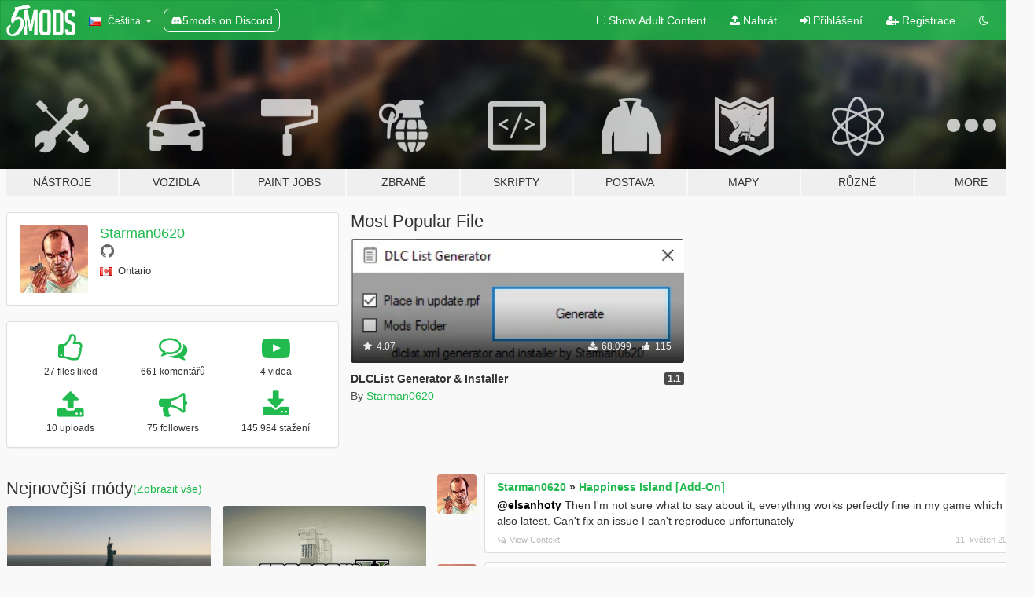

--- FILE ---
content_type: text/html; charset=utf-8
request_url: https://cs.gta5-mods.com/users/Starman0620
body_size: 9365
content:

<!DOCTYPE html>
<html lang="cs" dir="ltr">
<head>
	<title>
		GTA 5 Módy od Starman0620 - GTA5-Mods.com
	</title>

		<script
		  async
		  src="https://hb.vntsm.com/v4/live/vms/sites/gta5-mods.com/index.js"
        ></script>

        <script>
          self.__VM = self.__VM || [];
          self.__VM.push(function (admanager, scope) {
            scope.Config.buildPlacement((configBuilder) => {
              configBuilder.add("billboard");
              configBuilder.addDefaultOrUnique("mobile_mpu").setBreakPoint("mobile")
            }).display("top-ad");

            scope.Config.buildPlacement((configBuilder) => {
              configBuilder.add("leaderboard");
              configBuilder.addDefaultOrUnique("mobile_mpu").setBreakPoint("mobile")
            }).display("central-ad");

            scope.Config.buildPlacement((configBuilder) => {
              configBuilder.add("mpu");
              configBuilder.addDefaultOrUnique("mobile_mpu").setBreakPoint("mobile")
            }).display("side-ad");

            scope.Config.buildPlacement((configBuilder) => {
              configBuilder.add("leaderboard");
              configBuilder.addDefaultOrUnique("mpu").setBreakPoint({ mediaQuery: "max-width:1200px" })
            }).display("central-ad-2");

            scope.Config.buildPlacement((configBuilder) => {
              configBuilder.add("leaderboard");
              configBuilder.addDefaultOrUnique("mobile_mpu").setBreakPoint("mobile")
            }).display("bottom-ad");

            scope.Config.buildPlacement((configBuilder) => {
              configBuilder.add("desktop_takeover");
              configBuilder.addDefaultOrUnique("mobile_takeover").setBreakPoint("mobile")
            }).display("takeover-ad");

            scope.Config.get('mpu').display('download-ad-1');
          });
        </script>

	<meta charset="utf-8">
	<meta name="viewport" content="width=320, initial-scale=1.0, maximum-scale=1.0">
	<meta http-equiv="X-UA-Compatible" content="IE=edge">
	<meta name="msapplication-config" content="none">
	<meta name="theme-color" content="#20ba4e">
	<meta name="msapplication-navbutton-color" content="#20ba4e">
	<meta name="apple-mobile-web-app-capable" content="yes">
	<meta name="apple-mobile-web-app-status-bar-style" content="#20ba4e">
	<meta name="csrf-param" content="authenticity_token" />
<meta name="csrf-token" content="lZtM1TnFQ27KhIPYzDG5gkbATCkx+QaCITri7zW//djJXMg7tmWCac7PbHMzFkbeR/VxISBlJzQznVsgh0UfSA==" />
	

	<link rel="shortcut icon" type="image/x-icon" href="https://images.gta5-mods.com/icons/favicon.png">
	<link rel="stylesheet" media="screen" href="/assets/application-7e510725ebc5c55e88a9fd87c027a2aa9e20126744fbac89762e0fd54819c399.css" />
	    <link rel="alternate" hreflang="id" href="https://id.gta5-mods.com/users/Starman0620">
    <link rel="alternate" hreflang="ms" href="https://ms.gta5-mods.com/users/Starman0620">
    <link rel="alternate" hreflang="bg" href="https://bg.gta5-mods.com/users/Starman0620">
    <link rel="alternate" hreflang="ca" href="https://ca.gta5-mods.com/users/Starman0620">
    <link rel="alternate" hreflang="cs" href="https://cs.gta5-mods.com/users/Starman0620">
    <link rel="alternate" hreflang="da" href="https://da.gta5-mods.com/users/Starman0620">
    <link rel="alternate" hreflang="de" href="https://de.gta5-mods.com/users/Starman0620">
    <link rel="alternate" hreflang="el" href="https://el.gta5-mods.com/users/Starman0620">
    <link rel="alternate" hreflang="en" href="https://www.gta5-mods.com/users/Starman0620">
    <link rel="alternate" hreflang="es" href="https://es.gta5-mods.com/users/Starman0620">
    <link rel="alternate" hreflang="fr" href="https://fr.gta5-mods.com/users/Starman0620">
    <link rel="alternate" hreflang="gl" href="https://gl.gta5-mods.com/users/Starman0620">
    <link rel="alternate" hreflang="ko" href="https://ko.gta5-mods.com/users/Starman0620">
    <link rel="alternate" hreflang="hi" href="https://hi.gta5-mods.com/users/Starman0620">
    <link rel="alternate" hreflang="it" href="https://it.gta5-mods.com/users/Starman0620">
    <link rel="alternate" hreflang="hu" href="https://hu.gta5-mods.com/users/Starman0620">
    <link rel="alternate" hreflang="mk" href="https://mk.gta5-mods.com/users/Starman0620">
    <link rel="alternate" hreflang="nl" href="https://nl.gta5-mods.com/users/Starman0620">
    <link rel="alternate" hreflang="nb" href="https://no.gta5-mods.com/users/Starman0620">
    <link rel="alternate" hreflang="pl" href="https://pl.gta5-mods.com/users/Starman0620">
    <link rel="alternate" hreflang="pt-BR" href="https://pt.gta5-mods.com/users/Starman0620">
    <link rel="alternate" hreflang="ro" href="https://ro.gta5-mods.com/users/Starman0620">
    <link rel="alternate" hreflang="ru" href="https://ru.gta5-mods.com/users/Starman0620">
    <link rel="alternate" hreflang="sl" href="https://sl.gta5-mods.com/users/Starman0620">
    <link rel="alternate" hreflang="fi" href="https://fi.gta5-mods.com/users/Starman0620">
    <link rel="alternate" hreflang="sv" href="https://sv.gta5-mods.com/users/Starman0620">
    <link rel="alternate" hreflang="vi" href="https://vi.gta5-mods.com/users/Starman0620">
    <link rel="alternate" hreflang="tr" href="https://tr.gta5-mods.com/users/Starman0620">
    <link rel="alternate" hreflang="uk" href="https://uk.gta5-mods.com/users/Starman0620">
    <link rel="alternate" hreflang="zh-CN" href="https://zh.gta5-mods.com/users/Starman0620">

  <script src="/javascripts/ads.js"></script>

		<!-- Nexus Google Tag Manager -->
		<script nonce="true">
//<![CDATA[
				window.dataLayer = window.dataLayer || [];

						window.dataLayer.push({
								login_status: 'Guest',
								user_id: undefined,
								gta5mods_id: undefined,
						});

//]]>
</script>
		<script nonce="true">
//<![CDATA[
				(function(w,d,s,l,i){w[l]=w[l]||[];w[l].push({'gtm.start':
				new Date().getTime(),event:'gtm.js'});var f=d.getElementsByTagName(s)[0],
				j=d.createElement(s),dl=l!='dataLayer'?'&l='+l:'';j.async=true;j.src=
				'https://www.googletagmanager.com/gtm.js?id='+i+dl;f.parentNode.insertBefore(j,f);
				})(window,document,'script','dataLayer','GTM-KCVF2WQ');

//]]>
</script>		<!-- End Nexus Google Tag Manager -->
</head>
<body class=" cs">
	<!-- Google Tag Manager (noscript) -->
	<noscript><iframe src="https://www.googletagmanager.com/ns.html?id=GTM-KCVF2WQ"
										height="0" width="0" style="display:none;visibility:hidden"></iframe></noscript>
	<!-- End Google Tag Manager (noscript) -->

<div id="page-cover"></div>
<div id="page-loading">
	<span class="graphic"></span>
	<span class="message">Načítání...</span>
</div>

<div id="page-cover"></div>

<nav id="main-nav" class="navbar navbar-default">
  <div class="container">
    <div class="navbar-header">
      <a class="navbar-brand" href="/"></a>

      <ul class="nav navbar-nav">
        <li id="language-dropdown" class="dropdown">
          <a href="#language" class="dropdown-toggle" data-toggle="dropdown">
            <span class="famfamfam-flag-cz icon"></span>&nbsp;
            <span class="language-name">Čeština</span>
            <span class="caret"></span>
          </a>

          <ul class="dropdown-menu dropdown-menu-with-footer">
                <li>
                  <a href="https://id.gta5-mods.com/users/Starman0620">
                    <span class="famfamfam-flag-id"></span>
                    <span class="language-name">Bahasa Indonesia</span>
                  </a>
                </li>
                <li>
                  <a href="https://ms.gta5-mods.com/users/Starman0620">
                    <span class="famfamfam-flag-my"></span>
                    <span class="language-name">Bahasa Melayu</span>
                  </a>
                </li>
                <li>
                  <a href="https://bg.gta5-mods.com/users/Starman0620">
                    <span class="famfamfam-flag-bg"></span>
                    <span class="language-name">Български</span>
                  </a>
                </li>
                <li>
                  <a href="https://ca.gta5-mods.com/users/Starman0620">
                    <span class="famfamfam-flag-catalonia"></span>
                    <span class="language-name">Català</span>
                  </a>
                </li>
                <li>
                  <a href="https://cs.gta5-mods.com/users/Starman0620">
                    <span class="famfamfam-flag-cz"></span>
                    <span class="language-name">Čeština</span>
                  </a>
                </li>
                <li>
                  <a href="https://da.gta5-mods.com/users/Starman0620">
                    <span class="famfamfam-flag-dk"></span>
                    <span class="language-name">Dansk</span>
                  </a>
                </li>
                <li>
                  <a href="https://de.gta5-mods.com/users/Starman0620">
                    <span class="famfamfam-flag-de"></span>
                    <span class="language-name">Deutsch</span>
                  </a>
                </li>
                <li>
                  <a href="https://el.gta5-mods.com/users/Starman0620">
                    <span class="famfamfam-flag-gr"></span>
                    <span class="language-name">Ελληνικά</span>
                  </a>
                </li>
                <li>
                  <a href="https://www.gta5-mods.com/users/Starman0620">
                    <span class="famfamfam-flag-gb"></span>
                    <span class="language-name">English</span>
                  </a>
                </li>
                <li>
                  <a href="https://es.gta5-mods.com/users/Starman0620">
                    <span class="famfamfam-flag-es"></span>
                    <span class="language-name">Español</span>
                  </a>
                </li>
                <li>
                  <a href="https://fr.gta5-mods.com/users/Starman0620">
                    <span class="famfamfam-flag-fr"></span>
                    <span class="language-name">Français</span>
                  </a>
                </li>
                <li>
                  <a href="https://gl.gta5-mods.com/users/Starman0620">
                    <span class="famfamfam-flag-es-gl"></span>
                    <span class="language-name">Galego</span>
                  </a>
                </li>
                <li>
                  <a href="https://ko.gta5-mods.com/users/Starman0620">
                    <span class="famfamfam-flag-kr"></span>
                    <span class="language-name">한국어</span>
                  </a>
                </li>
                <li>
                  <a href="https://hi.gta5-mods.com/users/Starman0620">
                    <span class="famfamfam-flag-in"></span>
                    <span class="language-name">हिन्दी</span>
                  </a>
                </li>
                <li>
                  <a href="https://it.gta5-mods.com/users/Starman0620">
                    <span class="famfamfam-flag-it"></span>
                    <span class="language-name">Italiano</span>
                  </a>
                </li>
                <li>
                  <a href="https://hu.gta5-mods.com/users/Starman0620">
                    <span class="famfamfam-flag-hu"></span>
                    <span class="language-name">Magyar</span>
                  </a>
                </li>
                <li>
                  <a href="https://mk.gta5-mods.com/users/Starman0620">
                    <span class="famfamfam-flag-mk"></span>
                    <span class="language-name">Македонски</span>
                  </a>
                </li>
                <li>
                  <a href="https://nl.gta5-mods.com/users/Starman0620">
                    <span class="famfamfam-flag-nl"></span>
                    <span class="language-name">Nederlands</span>
                  </a>
                </li>
                <li>
                  <a href="https://no.gta5-mods.com/users/Starman0620">
                    <span class="famfamfam-flag-no"></span>
                    <span class="language-name">Norsk</span>
                  </a>
                </li>
                <li>
                  <a href="https://pl.gta5-mods.com/users/Starman0620">
                    <span class="famfamfam-flag-pl"></span>
                    <span class="language-name">Polski</span>
                  </a>
                </li>
                <li>
                  <a href="https://pt.gta5-mods.com/users/Starman0620">
                    <span class="famfamfam-flag-br"></span>
                    <span class="language-name">Português do Brasil</span>
                  </a>
                </li>
                <li>
                  <a href="https://ro.gta5-mods.com/users/Starman0620">
                    <span class="famfamfam-flag-ro"></span>
                    <span class="language-name">Română</span>
                  </a>
                </li>
                <li>
                  <a href="https://ru.gta5-mods.com/users/Starman0620">
                    <span class="famfamfam-flag-ru"></span>
                    <span class="language-name">Русский</span>
                  </a>
                </li>
                <li>
                  <a href="https://sl.gta5-mods.com/users/Starman0620">
                    <span class="famfamfam-flag-si"></span>
                    <span class="language-name">Slovenščina</span>
                  </a>
                </li>
                <li>
                  <a href="https://fi.gta5-mods.com/users/Starman0620">
                    <span class="famfamfam-flag-fi"></span>
                    <span class="language-name">Suomi</span>
                  </a>
                </li>
                <li>
                  <a href="https://sv.gta5-mods.com/users/Starman0620">
                    <span class="famfamfam-flag-se"></span>
                    <span class="language-name">Svenska</span>
                  </a>
                </li>
                <li>
                  <a href="https://vi.gta5-mods.com/users/Starman0620">
                    <span class="famfamfam-flag-vn"></span>
                    <span class="language-name">Tiếng Việt</span>
                  </a>
                </li>
                <li>
                  <a href="https://tr.gta5-mods.com/users/Starman0620">
                    <span class="famfamfam-flag-tr"></span>
                    <span class="language-name">Türkçe</span>
                  </a>
                </li>
                <li>
                  <a href="https://uk.gta5-mods.com/users/Starman0620">
                    <span class="famfamfam-flag-ua"></span>
                    <span class="language-name">Українська</span>
                  </a>
                </li>
                <li>
                  <a href="https://zh.gta5-mods.com/users/Starman0620">
                    <span class="famfamfam-flag-cn"></span>
                    <span class="language-name">中文</span>
                  </a>
                </li>
          </ul>
        </li>
        <li class="discord-link">
          <a href="https://discord.gg/2PR7aMzD4U" target="_blank" rel="noreferrer">
            <img src="https://images.gta5-mods.com/site/discord-header.svg" height="15px" alt="">
            <span>5mods on Discord</span>
          </a>
        </li>
      </ul>
    </div>

    <ul class="nav navbar-nav navbar-right">
        <li>
          <a href="/adult_filter" title="Light mode">
              <span class="fa fa-square-o"></span>
            <span>Show Adult <span class="adult-filter__content-text">Content</span></span>
          </a>
        </li>
      <li class="hidden-xs">
        <a href="/upload">
          <span class="icon fa fa-upload"></span>
          Nahrát
        </a>
      </li>

        <li>
          <a href="/login?r=/users/Starman0620">
            <span class="icon fa fa-sign-in"></span>
            <span class="login-text">Přihlášení</span>
          </a>
        </li>

        <li class="hidden-xs">
          <a href="/register?r=/users/Starman0620">
            <span class="icon fa fa-user-plus"></span>
            Registrace
          </a>
        </li>

        <li>
            <a href="/dark_mode" title="Dark mode">
              <span class="fa fa-moon-o"></span>
            </a>
        </li>

      <li id="search-dropdown">
        <a href="#search" class="dropdown-toggle" data-toggle="dropdown">
          <span class="fa fa-search"></span>
        </a>

        <div class="dropdown-menu">
          <div class="form-inline">
            <div class="form-group">
              <div class="input-group">
                <div class="input-group-addon"><span  class="fa fa-search"></span></div>
                <input type="text" class="form-control" placeholder="Prohledat GTA 5 módy...">
              </div>
            </div>
            <button type="submit" class="btn btn-primary">
              Hledat
            </button>
          </div>
        </div>
      </li>
    </ul>
  </div>
</nav>

<div id="banner" class="">
  <div class="container hidden-xs">
    <div id="intro">
      <h1 class="styled">Vítejte na GTA5-Mods.com</h1>
      <p>Select one of the following categories to start browsing the latest GTA 5 PC mods:</p>
    </div>
  </div>

  <div class="container">
    <ul id="navigation" class="clearfix cs">
        <li class="tools ">
          <a href="/tools">
            <span class="icon-category"></span>
            <span class="label-border"></span>
            <span class="label-category ">
              <span>Nástroje</span>
            </span>
          </a>
        </li>
        <li class="vehicles ">
          <a href="/vehicles">
            <span class="icon-category"></span>
            <span class="label-border"></span>
            <span class="label-category ">
              <span>Vozidla</span>
            </span>
          </a>
        </li>
        <li class="paintjobs ">
          <a href="/paintjobs">
            <span class="icon-category"></span>
            <span class="label-border"></span>
            <span class="label-category ">
              <span>Paint Jobs</span>
            </span>
          </a>
        </li>
        <li class="weapons ">
          <a href="/weapons">
            <span class="icon-category"></span>
            <span class="label-border"></span>
            <span class="label-category ">
              <span>Zbraně</span>
            </span>
          </a>
        </li>
        <li class="scripts ">
          <a href="/scripts">
            <span class="icon-category"></span>
            <span class="label-border"></span>
            <span class="label-category ">
              <span>Skripty</span>
            </span>
          </a>
        </li>
        <li class="player ">
          <a href="/player">
            <span class="icon-category"></span>
            <span class="label-border"></span>
            <span class="label-category ">
              <span>Postava</span>
            </span>
          </a>
        </li>
        <li class="maps ">
          <a href="/maps">
            <span class="icon-category"></span>
            <span class="label-border"></span>
            <span class="label-category ">
              <span>Mapy</span>
            </span>
          </a>
        </li>
        <li class="misc ">
          <a href="/misc">
            <span class="icon-category"></span>
            <span class="label-border"></span>
            <span class="label-category ">
              <span>Různé</span>
            </span>
          </a>
        </li>
      <li id="more-dropdown" class="more dropdown">
        <a href="#more" class="dropdown-toggle" data-toggle="dropdown">
          <span class="icon-category"></span>
          <span class="label-border"></span>
          <span class="label-category ">
            <span>More</span>
          </span>
        </a>

        <ul class="dropdown-menu pull-right">
          <li>
            <a href="http://www.gta5cheats.com" target="_blank">
              <span class="fa fa-external-link"></span>
              GTA 5 Cheats
            </a>
          </li>
        </ul>
      </li>
    </ul>
  </div>
</div>

<div id="content">
  
<div id="profile" data-user-id="132686">
  <div class="container">


        <div class="row">
          <div class="col-sm-6 col-md-4">
            <div class="user-panel panel panel-default">
              <div class="panel-body">
                <div class="row">
                  <div class="col-xs-3">
                    <a href="/users/Starman0620">
                      <img class="img-responsive" src="https://img.gta5-mods.com/q75-w100-h100-cfill/avatars/presets/trevor2.jpg" alt="Trevor2" />
                    </a>
                  </div>
                  <div class="col-xs-9">
                    <a class="username" href="/users/Starman0620">Starman0620</a>

                        <br/>

                            <div class="user-social">
                              









<a title="GitHub" target="_blank" href="https://github.com/Starman0620"><span class="fa fa-github"></span></a>


                            </div>

                              <div class="user-location">
                                <span title="Kanada" class="famfamfam-flag-ca user-location-country"></span>
                                <span>Ontario</span>
                              </div>

                            



                  </div>
                </div>
              </div>
            </div>

              <div class="panel panel-default" dir="auto">
                <div class="panel-body">
                    <div class="user-stats">
                      <div class="row">
                        <div class="col-xs-4">
                          <span class="stat-icon fa fa-thumbs-o-up"></span>
                          <span class="stat-label">
                            27 files liked
                          </span>
                        </div>
                        <div class="col-xs-4">
                          <span class="stat-icon fa fa-comments-o"></span>
                          <span class="stat-label">
                            661 komentářů
                          </span>
                        </div>
                        <div class="col-xs-4">
                          <span class="stat-icon fa fa-youtube-play"></span>
                          <span class="stat-label">
                            4 videa
                          </span>
                        </div>
                      </div>

                      <div class="row">
                        <div class="col-xs-4">
                          <span class="stat-icon fa fa-upload"></span>
                          <span class="stat-label">
                            10 uploads
                          </span>
                        </div>
                        <div class="col-xs-4">
                          <span class="stat-icon fa fa-bullhorn"></span>
                          <span class="stat-label">
                            75 followers
                          </span>
                        </div>
                          <div class="col-xs-4">
                            <span class="stat-icon fa fa-download"></span>
                            <span class="stat-label">
                              145.984 stažení
                            </span>
                          </div>
                      </div>
                    </div>
                </div>
              </div>
          </div>

            <div class="col-sm-6 col-md-4 file-list">
              <h3 class="no-margin-top">Most Popular File</h3>
              
<div class="file-list-obj">
  <a href="/tools/dlclist-generator-installer" title="DLCList Generator & Installer" class="preview empty">

    <img title="DLCList Generator & Installer" class="img-responsive" alt="DLCList Generator & Installer" src="https://img.gta5-mods.com/q75-w500-h333-cfill/images/dlclist-generator-installer/7157db-Screenshot_2.png" />

      <ul class="categories">
            <li>Config Editor</li>
      </ul>

      <div class="stats">
        <div>
            <span title="4.07 star rating">
              <span class="fa fa-star"></span> 4.07
            </span>
        </div>
        <div>
          <span title="68.099 Stažení">
            <span class="fa fa-download"></span> 68.099
          </span>
          <span class="stats-likes" title="115 Oblíbení">
            <span class="fa fa-thumbs-up"></span> 115
          </span>
        </div>
      </div>

  </a>
  <div class="details">
    <div class="top">
      <div class="name">
        <a href="/tools/dlclist-generator-installer" title="DLCList Generator & Installer">
          <span dir="ltr">DLCList Generator & Installer</span>
        </a>
      </div>
        <div class="version" dir="ltr" title="1.1">1.1</div>
    </div>
    <div class="bottom">
      <span class="bottom-by">By</span> <a href="/users/Starman0620" title="Starman0620">Starman0620</a>
    </div>
  </div>
</div>
            </div>
        </div>

            <div class="row">
                  <div class="file-list col-sm-5">
                    <div class="row-heading">
                      <h3 class="latest-files">
                        Nejnovější módy
                      </h3>
                        <a href="/users/Starman0620/files">(Zobrazit vše)</a>
                    </div>

                        <div class="row">
                            <div class="col-xs-6 col-sm-12 col-md-6">
                              
<div class="file-list-obj">
  <a href="/maps/happiness-island" title="Happiness Island [Add-On]" class="preview empty">

    <img title="Happiness Island [Add-On]" class="img-responsive" alt="Happiness Island [Add-On]" src="https://img.gta5-mods.com/q75-w500-h333-cfill/images/happiness-island/d26b2b-Screenshot_6.png" />

      <ul class="categories">
            <li>Map Model</li>
            <li>Building</li>
            <li>Featured</li>
      </ul>

      <div class="stats">
        <div>
            <span title="4.43 star rating">
              <span class="fa fa-star"></span> 4.43
            </span>
        </div>
        <div>
          <span title="11.582 Stažení">
            <span class="fa fa-download"></span> 11.582
          </span>
          <span class="stats-likes" title="179 Oblíbení">
            <span class="fa fa-thumbs-up"></span> 179
          </span>
        </div>
      </div>

  </a>
  <div class="details">
    <div class="top">
      <div class="name">
        <a href="/maps/happiness-island" title="Happiness Island [Add-On]">
          <span dir="ltr">Happiness Island [Add-On]</span>
        </a>
      </div>
        <div class="version" dir="ltr" title="2.1">2.1</div>
    </div>
    <div class="bottom">
      <span class="bottom-by">By</span> <a href="/users/Starman0620" title="Starman0620">Starman0620</a>
    </div>
  </div>
</div>
                            </div>
                            <div class="col-xs-6 col-sm-12 col-md-6">
                              
<div class="file-list-obj">
  <a href="/scripts/freecamv-net" title="FreecamV [.NET]" class="preview empty">

    <img title="FreecamV [.NET]" class="img-responsive" alt="FreecamV [.NET]" src="https://img.gta5-mods.com/q75-w500-h333-cfill/images/freecamv-net/8f306e-Main.png" />

      <ul class="categories">
            <li>.Net</li>
            <li>Featured</li>
      </ul>

      <div class="stats">
        <div>
            <span title="4.91 star rating">
              <span class="fa fa-star"></span> 4.91
            </span>
        </div>
        <div>
          <span title="30.176 Stažení">
            <span class="fa fa-download"></span> 30.176
          </span>
          <span class="stats-likes" title="284 Oblíbení">
            <span class="fa fa-thumbs-up"></span> 284
          </span>
        </div>
      </div>

  </a>
  <div class="details">
    <div class="top">
      <div class="name">
        <a href="/scripts/freecamv-net" title="FreecamV [.NET]">
          <span dir="ltr">FreecamV [.NET]</span>
        </a>
      </div>
        <div class="version" dir="ltr" title="2.2.1">2.2.1</div>
    </div>
    <div class="bottom">
      <span class="bottom-by">By</span> <a href="/users/Starman0620" title="Starman0620">Starman0620</a>
    </div>
  </div>
</div>
                            </div>
                        </div>
                        <div class="row">
                            <div class="col-xs-6 col-sm-12 col-md-6">
                              
<div class="file-list-obj">
  <a href="/scripts/just-cause-3-rebel-drops-net" title="Just Cause 3 Rebel Drops [.NET]" class="preview empty">

    <img title="Just Cause 3 Rebel Drops [.NET]" class="img-responsive" alt="Just Cause 3 Rebel Drops [.NET]" src="https://img.gta5-mods.com/q75-w500-h333-cfill/images/just-cause-3-rebel-drops-net/cf5ab0-983915-Screenshot_22.png" />

      <ul class="categories">
            <li>Gameplay</li>
            <li>Vehicles</li>
            <li>.Net</li>
      </ul>

      <div class="stats">
        <div>
            <span title="4.79 star rating">
              <span class="fa fa-star"></span> 4.79
            </span>
        </div>
        <div>
          <span title="2.800 Stažení">
            <span class="fa fa-download"></span> 2.800
          </span>
          <span class="stats-likes" title="58 Oblíbení">
            <span class="fa fa-thumbs-up"></span> 58
          </span>
        </div>
      </div>

  </a>
  <div class="details">
    <div class="top">
      <div class="name">
        <a href="/scripts/just-cause-3-rebel-drops-net" title="Just Cause 3 Rebel Drops [.NET]">
          <span dir="ltr">Just Cause 3 Rebel Drops [.NET]</span>
        </a>
      </div>
        <div class="version" dir="ltr" title="4.0">4.0</div>
    </div>
    <div class="bottom">
      <span class="bottom-by">By</span> <a href="/users/Starman0620" title="Starman0620">Starman0620</a>
    </div>
  </div>
</div>
                            </div>
                            <div class="col-xs-6 col-sm-12 col-md-6">
                              
<div class="file-list-obj">
  <a href="/scripts/train-robberies-v" title="Train Robberies V [.NET]" class="preview empty">

    <img title="Train Robberies V [.NET]" class="img-responsive" alt="Train Robberies V [.NET]" src="https://img.gta5-mods.com/q75-w500-h333-cfill/images/train-robberies-v/c037ce-Screenshot_1.png" />

      <ul class="categories">
            <li>Gameplay</li>
            <li>.Net</li>
      </ul>

      <div class="stats">
        <div>
            <span title="4.57 star rating">
              <span class="fa fa-star"></span> 4.57
            </span>
        </div>
        <div>
          <span title="5.948 Stažení">
            <span class="fa fa-download"></span> 5.948
          </span>
          <span class="stats-likes" title="63 Oblíbení">
            <span class="fa fa-thumbs-up"></span> 63
          </span>
        </div>
      </div>

  </a>
  <div class="details">
    <div class="top">
      <div class="name">
        <a href="/scripts/train-robberies-v" title="Train Robberies V [.NET]">
          <span dir="ltr">Train Robberies V [.NET]</span>
        </a>
      </div>
        <div class="version" dir="ltr" title="Alpha 2.1">Alpha 2.1</div>
    </div>
    <div class="bottom">
      <span class="bottom-by">By</span> <a href="/users/Starman0620" title="Starman0620">Starman0620</a>
    </div>
  </div>
</div>
                            </div>
                        </div>
                        <div class="row">
                            <div class="col-xs-6 col-sm-12 col-md-6">
                              
<div class="file-list-obj">
  <a href="/scripts/stop-that-train-asi" title="Stop That Train! [ASI]" class="preview empty">

    <img title="Stop That Train! [ASI]" class="img-responsive" alt="Stop That Train! [ASI]" src="https://img.gta5-mods.com/q75-w500-h333-cfill/images/stop-that-train-asi/3e76c5-Thumb-min.png" />

      <ul class="categories">
            <li>Gameplay</li>
            <li>Vehicles</li>
            <li>Asi</li>
      </ul>

      <div class="stats">
        <div>
            <span title="5.0 star rating">
              <span class="fa fa-star"></span> 5.0
            </span>
        </div>
        <div>
          <span title="8.858 Stažení">
            <span class="fa fa-download"></span> 8.858
          </span>
          <span class="stats-likes" title="87 Oblíbení">
            <span class="fa fa-thumbs-up"></span> 87
          </span>
        </div>
      </div>

  </a>
  <div class="details">
    <div class="top">
      <div class="name">
        <a href="/scripts/stop-that-train-asi" title="Stop That Train! [ASI]">
          <span dir="ltr">Stop That Train! [ASI]</span>
        </a>
      </div>
        <div class="version" dir="ltr" title="1.0">1.0</div>
    </div>
    <div class="bottom">
      <span class="bottom-by">By</span> <a href="/users/Starman0620" title="Starman0620">Starman0620</a>
    </div>
  </div>
</div>
                            </div>
                            <div class="col-xs-6 col-sm-12 col-md-6">
                              
<div class="file-list-obj">
  <a href="/scripts/watch-dogs-vehicle-looting-net" title="Watch Dogs Vehicle Looting [.NET]" class="preview empty">

    <img title="Watch Dogs Vehicle Looting [.NET]" class="img-responsive" alt="Watch Dogs Vehicle Looting [.NET]" src="https://img.gta5-mods.com/q75-w500-h333-cfill/images/watch-dogs-vehicle-looting-net/4e06d7-screensized.png" />

      <ul class="categories">
            <li>Gameplay</li>
            <li>Vehicles</li>
            <li>.Net</li>
            <li>Open Source</li>
            <li>Featured</li>
      </ul>

      <div class="stats">
        <div>
            <span title="4.8 star rating">
              <span class="fa fa-star"></span> 4.8
            </span>
        </div>
        <div>
          <span title="8.575 Stažení">
            <span class="fa fa-download"></span> 8.575
          </span>
          <span class="stats-likes" title="202 Oblíbení">
            <span class="fa fa-thumbs-up"></span> 202
          </span>
        </div>
      </div>

  </a>
  <div class="details">
    <div class="top">
      <div class="name">
        <a href="/scripts/watch-dogs-vehicle-looting-net" title="Watch Dogs Vehicle Looting [.NET]">
          <span dir="ltr">Watch Dogs Vehicle Looting [.NET]</span>
        </a>
      </div>
        <div class="version" dir="ltr" title="4.1">4.1</div>
    </div>
    <div class="bottom">
      <span class="bottom-by">By</span> <a href="/users/Starman0620" title="Starman0620">Starman0620</a>
    </div>
  </div>
</div>
                            </div>
                        </div>
                        <div class="row">
                            <div class="col-xs-6 col-sm-12 col-md-6">
                              
<div class="file-list-obj">
  <a href="/vehicles/jb700-with-working-machineguns" title="JB700 With Working Weapons [Add-On]" class="preview empty">

    <img title="JB700 With Working Weapons [Add-On]" class="img-responsive" alt="JB700 With Working Weapons [Add-On]" src="https://img.gta5-mods.com/q75-w500-h333-cfill/images/jb700-with-working-machineguns/cc24c2-20171113214941_1.jpg" />

      <ul class="categories">
            <li>Handling</li>
      </ul>

      <div class="stats">
        <div>
            <span title="4.93 star rating">
              <span class="fa fa-star"></span> 4.93
            </span>
        </div>
        <div>
          <span title="2.530 Stažení">
            <span class="fa fa-download"></span> 2.530
          </span>
          <span class="stats-likes" title="47 Oblíbení">
            <span class="fa fa-thumbs-up"></span> 47
          </span>
        </div>
      </div>

  </a>
  <div class="details">
    <div class="top">
      <div class="name">
        <a href="/vehicles/jb700-with-working-machineguns" title="JB700 With Working Weapons [Add-On]">
          <span dir="ltr">JB700 With Working Weapons [Add-On]</span>
        </a>
      </div>
        <div class="version" dir="ltr" title="FINAL">FINAL</div>
    </div>
    <div class="bottom">
      <span class="bottom-by">By</span> <a href="/users/Starman0620" title="Starman0620">Starman0620</a>
    </div>
  </div>
</div>
                            </div>
                            <div class="col-xs-6 col-sm-12 col-md-6">
                              
<div class="file-list-obj">
  <a href="/tools/dlclist-generator-installer" title="DLCList Generator & Installer" class="preview empty">

    <img title="DLCList Generator & Installer" class="img-responsive" alt="DLCList Generator & Installer" src="https://img.gta5-mods.com/q75-w500-h333-cfill/images/dlclist-generator-installer/7157db-Screenshot_2.png" />

      <ul class="categories">
            <li>Config Editor</li>
      </ul>

      <div class="stats">
        <div>
            <span title="4.07 star rating">
              <span class="fa fa-star"></span> 4.07
            </span>
        </div>
        <div>
          <span title="68.100 Stažení">
            <span class="fa fa-download"></span> 68.100
          </span>
          <span class="stats-likes" title="115 Oblíbení">
            <span class="fa fa-thumbs-up"></span> 115
          </span>
        </div>
      </div>

  </a>
  <div class="details">
    <div class="top">
      <div class="name">
        <a href="/tools/dlclist-generator-installer" title="DLCList Generator & Installer">
          <span dir="ltr">DLCList Generator & Installer</span>
        </a>
      </div>
        <div class="version" dir="ltr" title="1.1">1.1</div>
    </div>
    <div class="bottom">
      <span class="bottom-by">By</span> <a href="/users/Starman0620" title="Starman0620">Starman0620</a>
    </div>
  </div>
</div>
                            </div>
                        </div>
                  </div>

                  <div id="comments" class="col-sm-7">
                    <ul class="media-list comments-list" style="display: block;">
                      
    <li id="comment-2027635" class="comment media " data-comment-id="2027635" data-username="Starman0620" data-mentions="[&quot;elsanhoty&quot;]">
      <div class="media-left">
        <a href="/users/Starman0620"><img class="media-object" src="https://img.gta5-mods.com/q75-w100-h100-cfill/avatars/presets/trevor2.jpg" alt="Trevor2" /></a>
      </div>
      <div class="media-body">
        <div class="panel panel-default">
          <div class="panel-body">
            <div class="media-heading clearfix">
              <div class="pull-left flip" dir="auto">
                <a href="/users/Starman0620">Starman0620</a>
                    &raquo;
                    <a href="/maps/happiness-island">Happiness Island [Add-On]</a>
              </div>
              <div class="pull-right flip">
                

                
              </div>
            </div>

            <div class="comment-text " dir="auto"><p><a class="mention" href="/users/elsanhoty">@elsanhoty</a> Then I&#39;m not sure what to say about it, everything works perfectly fine in my game which is also latest. Can&#39;t fix an issue I can&#39;t reproduce unfortunately </p></div>

            <div class="media-details clearfix">
              <div class="row">
                <div class="col-md-8 text-left flip">

                    <a class="inline-icon-text" href="/maps/happiness-island#comment-2027635"><span class="fa fa-comments-o"></span>View Context</a>

                  

                  
                </div>
                <div class="col-md-4 text-right flip" title="St 11. květen 2022 00:31 +0000">11. květen 2022</div>
              </div>
            </div>
          </div>
        </div>
      </div>
    </li>

    <li id="comment-2027333" class="comment media " data-comment-id="2027333" data-username="Starman0620" data-mentions="[&quot;K2021&quot;, &quot;elsanhoty&quot;]">
      <div class="media-left">
        <a href="/users/Starman0620"><img class="media-object" src="https://img.gta5-mods.com/q75-w100-h100-cfill/avatars/presets/trevor2.jpg" alt="Trevor2" /></a>
      </div>
      <div class="media-body">
        <div class="panel panel-default">
          <div class="panel-body">
            <div class="media-heading clearfix">
              <div class="pull-left flip" dir="auto">
                <a href="/users/Starman0620">Starman0620</a>
                    &raquo;
                    <a href="/maps/happiness-island">Happiness Island [Add-On]</a>
              </div>
              <div class="pull-right flip">
                

                
              </div>
            </div>

            <div class="comment-text " dir="auto"><p><a class="mention" href="/users/K2021">@K2021</a> <a class="mention" href="/users/elsanhoty">@elsanhoty</a> Are you guys running the latest game version?</p></div>

            <div class="media-details clearfix">
              <div class="row">
                <div class="col-md-8 text-left flip">

                    <a class="inline-icon-text" href="/maps/happiness-island#comment-2027333"><span class="fa fa-comments-o"></span>View Context</a>

                  

                  
                </div>
                <div class="col-md-4 text-right flip" title="Út 10. květen 2022 04:21 +0000">10. květen 2022</div>
              </div>
            </div>
          </div>
        </div>
      </div>
    </li>

    <li id="comment-2026357" class="comment media " data-comment-id="2026357" data-username="Starman0620" data-mentions="[&quot;QuandaleDingleton&quot;]">
      <div class="media-left">
        <a href="/users/Starman0620"><img class="media-object" src="https://img.gta5-mods.com/q75-w100-h100-cfill/avatars/presets/trevor2.jpg" alt="Trevor2" /></a>
      </div>
      <div class="media-body">
        <div class="panel panel-default">
          <div class="panel-body">
            <div class="media-heading clearfix">
              <div class="pull-left flip" dir="auto">
                <a href="/users/Starman0620">Starman0620</a>
                    &raquo;
                    <a href="/maps/happiness-island">Happiness Island [Add-On]</a>
              </div>
              <div class="pull-right flip">
                

                
              </div>
            </div>

            <div class="comment-text " dir="auto"><p><a class="mention" href="/users/QuandaleDingleton">@QuandaleDingleton</a> This has now been fixed</p></div>

            <div class="media-details clearfix">
              <div class="row">
                <div class="col-md-8 text-left flip">

                    <a class="inline-icon-text" href="/maps/happiness-island#comment-2026357"><span class="fa fa-comments-o"></span>View Context</a>

                  

                  
                </div>
                <div class="col-md-4 text-right flip" title="So 07. květen 2022 14:41 +0000">07. květen 2022</div>
              </div>
            </div>
          </div>
        </div>
      </div>
    </li>

    <li id="comment-2020283" class="comment media " data-comment-id="2020283" data-username="Starman0620" data-mentions="[&quot;feetlove0930&quot;]">
      <div class="media-left">
        <a href="/users/Starman0620"><img class="media-object" src="https://img.gta5-mods.com/q75-w100-h100-cfill/avatars/presets/trevor2.jpg" alt="Trevor2" /></a>
      </div>
      <div class="media-body">
        <div class="panel panel-default">
          <div class="panel-body">
            <div class="media-heading clearfix">
              <div class="pull-left flip" dir="auto">
                <a href="/users/Starman0620">Starman0620</a>
                    &raquo;
                    <a href="/maps/happiness-island">Happiness Island [Add-On]</a>
              </div>
              <div class="pull-right flip">
                

                
              </div>
            </div>

            <div class="comment-text " dir="auto"><p><a class="mention" href="/users/feetlove0930">@feetlove0930</a> THE LOACATION IS JUST OFF FROM VESPUCCI, YOU WILL SEE IT IF YOU TAKE 5 SECONDS TO LOOK.</p>

<p>...assuming you installed it correctly</p></div>

            <div class="media-details clearfix">
              <div class="row">
                <div class="col-md-8 text-left flip">

                    <a class="inline-icon-text" href="/maps/happiness-island#comment-2020283"><span class="fa fa-comments-o"></span>View Context</a>

                  

                  
                </div>
                <div class="col-md-4 text-right flip" title="Po 18. duben 2022 21:09 +0000">18. duben 2022</div>
              </div>
            </div>
          </div>
        </div>
      </div>
    </li>

    <li id="comment-1945578" class="comment media " data-comment-id="1945578" data-username="Starman0620" data-mentions="[&quot;MylesTheBroom&quot;]">
      <div class="media-left">
        <a href="/users/Starman0620"><img class="media-object" src="https://img.gta5-mods.com/q75-w100-h100-cfill/avatars/presets/trevor2.jpg" alt="Trevor2" /></a>
      </div>
      <div class="media-body">
        <div class="panel panel-default">
          <div class="panel-body">
            <div class="media-heading clearfix">
              <div class="pull-left flip" dir="auto">
                <a href="/users/Starman0620">Starman0620</a>
                    &raquo;
                    <a href="/scripts/los-santos-airlines">Los Santos Airlines</a>
              </div>
              <div class="pull-right flip">
                

                
              </div>
            </div>

            <div class="comment-text " dir="auto"><p><a class="mention" href="/users/MylesTheBroom">@MylesTheBroom</a> Nowhere. I don&#39;t make mods anymore</p></div>

            <div class="media-details clearfix">
              <div class="row">
                <div class="col-md-8 text-left flip">

                    <a class="inline-icon-text" href="/scripts/los-santos-airlines#comment-1945578"><span class="fa fa-comments-o"></span>View Context</a>

                  

                  
                </div>
                <div class="col-md-4 text-right flip" title="Čt 14. říjen 2021 01:46 +0000">14. říjen 2021</div>
              </div>
            </div>
          </div>
        </div>
      </div>
    </li>

    <li id="comment-1912082" class="comment media " data-comment-id="1912082" data-username="Starman0620" data-mentions="[&quot;datswagbro45&quot;]">
      <div class="media-left">
        <a href="/users/Starman0620"><img class="media-object" src="https://img.gta5-mods.com/q75-w100-h100-cfill/avatars/presets/trevor2.jpg" alt="Trevor2" /></a>
      </div>
      <div class="media-body">
        <div class="panel panel-default">
          <div class="panel-body">
            <div class="media-heading clearfix">
              <div class="pull-left flip" dir="auto">
                <a href="/users/Starman0620">Starman0620</a>
                    &raquo;
                    <a href="/scripts/freecamv-net">FreecamV [.NET]</a>
              </div>
              <div class="pull-right flip">
                

                
              </div>
            </div>

            <div class="comment-text " dir="auto"><p><a class="mention" href="/users/datswagbro45">@datswagbro45</a> Unfortunately no. I&#39;ve (at least for now) left the modding scene. Not much of a point to be making things at this point imo</p></div>

            <div class="media-details clearfix">
              <div class="row">
                <div class="col-md-8 text-left flip">

                    <a class="inline-icon-text" href="/scripts/freecamv-net#comment-1912082"><span class="fa fa-comments-o"></span>View Context</a>

                  

                  
                </div>
                <div class="col-md-4 text-right flip" title="Po 09. srpen 2021 16:47 +0000">09. srpen 2021</div>
              </div>
            </div>
          </div>
        </div>
      </div>
    </li>

    <li id="comment-1857339" class="comment media " data-comment-id="1857339" data-username="Starman0620" data-mentions="[&quot;Ilikeeditingpolice01&quot;]">
      <div class="media-left">
        <a href="/users/Starman0620"><img class="media-object" src="https://img.gta5-mods.com/q75-w100-h100-cfill/avatars/presets/trevor2.jpg" alt="Trevor2" /></a>
      </div>
      <div class="media-body">
        <div class="panel panel-default">
          <div class="panel-body">
            <div class="media-heading clearfix">
              <div class="pull-left flip" dir="auto">
                <a href="/users/Starman0620">Starman0620</a>
                    &raquo;
                    <a href="/scripts/script-viewer">Script Viewer</a>
              </div>
              <div class="pull-right flip">
                

                
              </div>
            </div>

            <div class="comment-text " dir="auto"><p><a class="mention" href="/users/Ilikeeditingpolice01">@Ilikeeditingpolice01</a> C# scripts are their own thing. This is for the game&#39;s scripts aswell as asi/native mods</p></div>

            <div class="media-details clearfix">
              <div class="row">
                <div class="col-md-8 text-left flip">

                    <a class="inline-icon-text" href="/scripts/script-viewer#comment-1857339"><span class="fa fa-comments-o"></span>View Context</a>

                  

                  
                </div>
                <div class="col-md-4 text-right flip" title="Pá 30. duben 2021 14:18 +0000">30. duben 2021</div>
              </div>
            </div>
          </div>
        </div>
      </div>
    </li>

    <li id="comment-1852765" class="comment media " data-comment-id="1852765" data-username="Starman0620" data-mentions="[&quot;Aurora11&quot;]">
      <div class="media-left">
        <a href="/users/Starman0620"><img class="media-object" src="https://img.gta5-mods.com/q75-w100-h100-cfill/avatars/presets/trevor2.jpg" alt="Trevor2" /></a>
      </div>
      <div class="media-body">
        <div class="panel panel-default">
          <div class="panel-body">
            <div class="media-heading clearfix">
              <div class="pull-left flip" dir="auto">
                <a href="/users/Starman0620">Starman0620</a>
                    &raquo;
                    <a href="/scripts/freecamv-net">FreecamV [.NET]</a>
              </div>
              <div class="pull-right flip">
                

                
              </div>
            </div>

            <div class="comment-text " dir="auto"><p><a class="mention" href="/users/Aurora11">@Aurora11</a> Heh, no need to give me the old file. I&#39;ve got everything </p></div>

            <div class="media-details clearfix">
              <div class="row">
                <div class="col-md-8 text-left flip">

                    <a class="inline-icon-text" href="/scripts/freecamv-net#comment-1852765"><span class="fa fa-comments-o"></span>View Context</a>

                  

                  
                </div>
                <div class="col-md-4 text-right flip" title="Čt 22. duben 2021 01:08 +0000">22. duben 2021</div>
              </div>
            </div>
          </div>
        </div>
      </div>
    </li>

    <li id="comment-1852240" class="comment media " data-comment-id="1852240" data-username="Starman0620" data-mentions="[&quot;Aurora11&quot;]">
      <div class="media-left">
        <a href="/users/Starman0620"><img class="media-object" src="https://img.gta5-mods.com/q75-w100-h100-cfill/avatars/presets/trevor2.jpg" alt="Trevor2" /></a>
      </div>
      <div class="media-body">
        <div class="panel panel-default">
          <div class="panel-body">
            <div class="media-heading clearfix">
              <div class="pull-left flip" dir="auto">
                <a href="/users/Starman0620">Starman0620</a>
                    &raquo;
                    <a href="/scripts/freecamv-net">FreecamV [.NET]</a>
              </div>
              <div class="pull-right flip">
                

                
              </div>
            </div>

            <div class="comment-text " dir="auto"><p><a class="mention" href="/users/Aurora11">@Aurora11</a> No. Nothing has changed and I am unable to reproduce this so I cannot fix it </p></div>

            <div class="media-details clearfix">
              <div class="row">
                <div class="col-md-8 text-left flip">

                    <a class="inline-icon-text" href="/scripts/freecamv-net#comment-1852240"><span class="fa fa-comments-o"></span>View Context</a>

                  

                  
                </div>
                <div class="col-md-4 text-right flip" title="St 21. duben 2021 03:07 +0000">21. duben 2021</div>
              </div>
            </div>
          </div>
        </div>
      </div>
    </li>

    <li id="comment-1850981" class="comment media " data-comment-id="1850981" data-username="Starman0620" data-mentions="[&quot;Aurora11&quot;]">
      <div class="media-left">
        <a href="/users/Starman0620"><img class="media-object" src="https://img.gta5-mods.com/q75-w100-h100-cfill/avatars/presets/trevor2.jpg" alt="Trevor2" /></a>
      </div>
      <div class="media-body">
        <div class="panel panel-default">
          <div class="panel-body">
            <div class="media-heading clearfix">
              <div class="pull-left flip" dir="auto">
                <a href="/users/Starman0620">Starman0620</a>
                    &raquo;
                    <a href="/scripts/freecamv-net">FreecamV [.NET]</a>
              </div>
              <div class="pull-right flip">
                

                
              </div>
            </div>

            <div class="comment-text " dir="auto"><p><a class="mention" href="/users/Aurora11">@Aurora11</a> that&#39;s something that can&#39;t be fixed. You can&#39;t have two mods using the same UI elements at once </p></div>

            <div class="media-details clearfix">
              <div class="row">
                <div class="col-md-8 text-left flip">

                    <a class="inline-icon-text" href="/scripts/freecamv-net#comment-1850981"><span class="fa fa-comments-o"></span>View Context</a>

                  

                  
                </div>
                <div class="col-md-4 text-right flip" title="Ne 18. duben 2021 21:28 +0000">18. duben 2021</div>
              </div>
            </div>
          </div>
        </div>
      </div>
    </li>

                    </ul>
                  </div>
            </div>

  </div>
</div>
</div>
<div id="footer">
  <div class="container">

    <div class="row">

      <div class="col-sm-4 col-md-4">

        <a href="/users/Slim Trashman" class="staff">Designed in Alderney</a><br/>
        <a href="/users/rappo" class="staff">Made in Los Santos</a>

      </div>

      <div class="col-sm-8 col-md-8 hidden-xs">

        <div class="col-md-4 hidden-sm hidden-xs">
          <ul>
            <li>
              <a href="/tools">GTA 5 Nástroje pro úpravu</a>
            </li>
            <li>
              <a href="/vehicles">GTA 5 Módy vozidel</a>
            </li>
            <li>
              <a href="/paintjobs">GTA 5 Vehicle Paint Job Mods</a>
            </li>
            <li>
              <a href="/weapons">GTA 5 Módy zbraní</a>
            </li>
            <li>
              <a href="/scripts">GTA 5 Skriptované módy</a>
            </li>
            <li>
              <a href="/player">GTA 5 Módy postavy</a>
            </li>
            <li>
              <a href="/maps">GTA 5 Módy mapy</a>
            </li>
            <li>
              <a href="/misc">GTA 5 Smíšené módy</a>
            </li>
          </ul>
        </div>

        <div class="col-sm-4 col-md-4 hidden-xs">
          <ul>
            <li>
              <a href="/all">Nejnovější módy</a>
            </li>
            <li>
              <a href="/all/tags/featured">Nejzajímavější módy</a>
            </li>
            <li>
              <a href="/all/most-liked">Nejvíce oblíbené módy</a>
            </li>
            <li>
              <a href="/all/most-downloaded">Nejvíce stahované módy</a>
            </li>
            <li>
              <a href="/all/highest-rated">Nejlépe hodnocené módy</a>
            </li>
            <li>
              <a href="/leaderboard">Žebříček GTA5-Mods.com</a>
            </li>
          </ul>
        </div>

        <div class="col-sm-4 col-md-4">
          <ul>
            <li>
              <a href="/contact">
                Kontakt
              </a>
            </li>
            <li>
              <a href="/privacy">
                Ochrana osobních údajů
              </a>
            </li>
            <li>
              <a href="/terms">
                Terms of Use
              </a>
            </li>
            <li>
              <a href="https://www.cognitoforms.com/NexusMods/_5ModsDMCAForm">
                DMCA
              </a>
            </li>
            <li>
              <a href="https://www.twitter.com/5mods" class="social" target="_blank" rel="noreferrer" title="@5mods na Twitteru">
                <span class="fa fa-twitter-square"></span>
                @5mods na Twitteru
              </a>
            </li>
            <li>
              <a href="https://www.facebook.com/5mods" class="social" target="_blank" rel="noreferrer" title="5mods na Facebooku">
                <span class="fa fa-facebook-official"></span>
                5mods na Facebooku
              </a>
            </li>
            <li>
              <a href="https://discord.gg/2PR7aMzD4U" class="social" target="_blank" rel="noreferrer" title="5mods on Discord">
                <img src="https://images.gta5-mods.com/site/discord-footer.svg#discord" height="15px" alt="">
                5mods on Discord
              </a>
            </li>
          </ul>
        </div>

      </div>

    </div>
  </div>
</div>

<script src="/assets/i18n-df0d92353b403d0e94d1a4f346ded6a37d72d69e9a14f2caa6d80e755877da17.js"></script>
<script src="/assets/translations-a23fafd59dbdbfa99c7d1d49b61f0ece1d1aff5b9b63d693ca14bfa61420d77c.js"></script>
<script type="text/javascript">
		I18n.defaultLocale = 'en';
		I18n.locale = 'cs';
		I18n.fallbacks = true;

		var GTA5M = {User: {authenticated: false}};
</script>
<script src="/assets/application-d3801923323270dc3fae1f7909466e8a12eaf0dc3b846aa57c43fa1873fe9d56.js"></script>
  <script src="https://apis.google.com/js/platform.js" xmlns="http://www.w3.org/1999/html"></script>
            <script type="application/ld+json">
            {
              "@context": "http://schema.org",
              "@type": "Person",
              "name": "Starman0620"
            }
            </script>


<!-- Quantcast Tag -->
<script type="text/javascript">
		var _qevents = _qevents || [];
		(function () {
				var elem = document.createElement('script');
				elem.src = (document.location.protocol == "https:" ? "https://secure" : "http://edge") + ".quantserve.com/quant.js";
				elem.async = true;
				elem.type = "text/javascript";
				var scpt = document.getElementsByTagName('script')[0];
				scpt.parentNode.insertBefore(elem, scpt);
		})();
		_qevents.push({
				qacct: "p-bcgV-fdjlWlQo"
		});
</script>
<noscript>
	<div style="display:none;">
		<img src="//pixel.quantserve.com/pixel/p-bcgV-fdjlWlQo.gif" border="0" height="1" width="1" alt="Quantcast"/>
	</div>
</noscript>
<!-- End Quantcast tag -->

<!-- Ad Blocker Checks -->
<script type="application/javascript">
    (function () {
        console.log("ABD: ", window.AdvertStatus);
        if (window.AdvertStatus === undefined) {
            var container = document.createElement('div');
            container.classList.add('container');

            var div = document.createElement('div');
            div.classList.add('alert', 'alert-warning');
            div.innerText = "Ad-blockers can cause errors with the image upload service, please consider turning them off if you have issues.";
            container.appendChild(div);

            var upload = document.getElementById('upload');
            if (upload) {
                upload.insertBefore(container, upload.firstChild);
            }
        }
    })();
</script>



<div class="js-paloma-hook" data-id="1769079500589">
  <script type="text/javascript">
    (function(){
      // Do not continue if Paloma not found.
      if (window['Paloma'] === undefined) {
        return true;
      }

      Paloma.env = 'production';

      // Remove any callback details if any
      $('.js-paloma-hook[data-id!=' + 1769079500589 + ']').remove();

      var request = {"resource":"User","action":"profile","params":{}};

      Paloma.engine.setRequest({
        id: "1769079500589",
        resource: request['resource'],
        action: request['action'],
        params: request['params']});
    })();
  </script>
</div>
</body>
</html>
